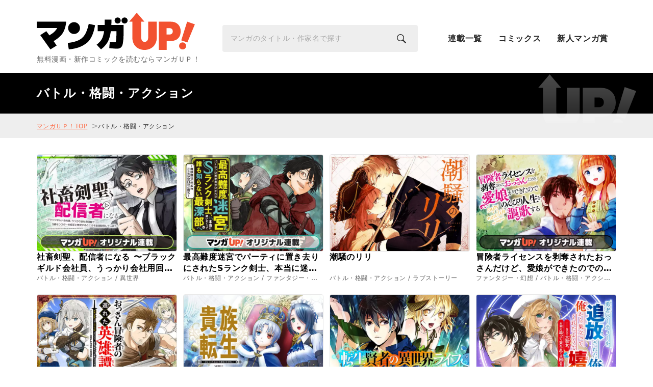

--- FILE ---
content_type: text/css; charset=UTF-8
request_url: https://www.manga-up.com/_next/static/css/7ffcf1a96be9e4fa.css
body_size: 5770
content:
@import url("https://fonts.googleapis.com/css2?family=Roboto:wght@900&display=swap");@import url("https://fonts.googleapis.com/css2?family=M+PLUS+1p:wght@400;500;700&display=swap");

/*
! tailwindcss v3.4.1 | MIT License | https://tailwindcss.com
*/*,:after,:before{box-sizing:border-box;border:0 solid #e6e6e6}:after,:before{--tw-content:""}:host,html{line-height:1.5;-webkit-text-size-adjust:100%;-moz-tab-size:4;-o-tab-size:4;tab-size:4;font-family:Noto Sans JP,ui-sans-serif,system-ui,-apple-system,BlinkMacSystemFont,Segoe UI,Roboto,Helvetica Neue,Arial,Noto Sans,sans-serif,Apple Color Emoji,Segoe UI Emoji,Segoe UI Symbol,Noto Color Emoji;font-feature-settings:normal;font-variation-settings:normal;-webkit-tap-highlight-color:transparent}body{margin:0;line-height:inherit}hr{height:0;color:inherit;border-top-width:1px}abbr:where([title]){-webkit-text-decoration:underline dotted;text-decoration:underline dotted}h1,h2,h3,h4,h5,h6{font-size:inherit;font-weight:inherit}a{color:inherit;text-decoration:inherit}b,strong{font-weight:bolder}code,kbd,pre,samp{font-family:ui-monospace,SFMono-Regular,Menlo,Monaco,Consolas,Liberation Mono,Courier New,monospace;font-feature-settings:normal;font-variation-settings:normal;font-size:1em}small{font-size:80%}sub,sup{font-size:75%;line-height:0;position:relative;vertical-align:baseline}sub{bottom:-.25em}sup{top:-.5em}table{text-indent:0;border-color:inherit;border-collapse:collapse}button,input,optgroup,select,textarea{font-family:inherit;font-feature-settings:inherit;font-variation-settings:inherit;font-size:100%;font-weight:inherit;line-height:inherit;color:inherit;margin:0;padding:0}button,select{text-transform:none}[type=button],[type=reset],[type=submit],button{-webkit-appearance:button;background-color:transparent;background-image:none}:-moz-focusring{outline:auto}:-moz-ui-invalid{box-shadow:none}progress{vertical-align:baseline}::-webkit-inner-spin-button,::-webkit-outer-spin-button{height:auto}[type=search]{-webkit-appearance:textfield;outline-offset:-2px}::-webkit-search-decoration{-webkit-appearance:none}::-webkit-file-upload-button{-webkit-appearance:button;font:inherit}summary{display:list-item}blockquote,dd,dl,figure,h1,h2,h3,h4,h5,h6,hr,p,pre{margin:0}fieldset{margin:0}fieldset,legend{padding:0}menu,ol,ul{list-style:none;margin:0;padding:0}dialog{padding:0}textarea{resize:vertical}input::-moz-placeholder,textarea::-moz-placeholder{opacity:1;color:#ababab}input::placeholder,textarea::placeholder{opacity:1;color:#ababab}[role=button],button{cursor:pointer}:disabled{cursor:default}audio,canvas,embed,iframe,img,object,svg,video{display:block;vertical-align:middle}img,video{max-width:100%;height:auto}[hidden]{display:none}*,:after,:before{--tw-border-spacing-x:0;--tw-border-spacing-y:0;--tw-translate-x:0;--tw-translate-y:0;--tw-rotate:0;--tw-skew-x:0;--tw-skew-y:0;--tw-scale-x:1;--tw-scale-y:1;--tw-pan-x: ;--tw-pan-y: ;--tw-pinch-zoom: ;--tw-scroll-snap-strictness:proximity;--tw-gradient-from-position: ;--tw-gradient-via-position: ;--tw-gradient-to-position: ;--tw-ordinal: ;--tw-slashed-zero: ;--tw-numeric-figure: ;--tw-numeric-spacing: ;--tw-numeric-fraction: ;--tw-ring-inset: ;--tw-ring-offset-width:0px;--tw-ring-offset-color:#fff;--tw-ring-color:rgba(59,130,246,.5);--tw-ring-offset-shadow:0 0 #0000;--tw-ring-shadow:0 0 #0000;--tw-shadow:0 0 #0000;--tw-shadow-colored:0 0 #0000;--tw-blur: ;--tw-brightness: ;--tw-contrast: ;--tw-grayscale: ;--tw-hue-rotate: ;--tw-invert: ;--tw-saturate: ;--tw-sepia: ;--tw-drop-shadow: ;--tw-backdrop-blur: ;--tw-backdrop-brightness: ;--tw-backdrop-contrast: ;--tw-backdrop-grayscale: ;--tw-backdrop-hue-rotate: ;--tw-backdrop-invert: ;--tw-backdrop-opacity: ;--tw-backdrop-saturate: ;--tw-backdrop-sepia: }::backdrop{--tw-border-spacing-x:0;--tw-border-spacing-y:0;--tw-translate-x:0;--tw-translate-y:0;--tw-rotate:0;--tw-skew-x:0;--tw-skew-y:0;--tw-scale-x:1;--tw-scale-y:1;--tw-pan-x: ;--tw-pan-y: ;--tw-pinch-zoom: ;--tw-scroll-snap-strictness:proximity;--tw-gradient-from-position: ;--tw-gradient-via-position: ;--tw-gradient-to-position: ;--tw-ordinal: ;--tw-slashed-zero: ;--tw-numeric-figure: ;--tw-numeric-spacing: ;--tw-numeric-fraction: ;--tw-ring-inset: ;--tw-ring-offset-width:0px;--tw-ring-offset-color:#fff;--tw-ring-color:rgba(59,130,246,.5);--tw-ring-offset-shadow:0 0 #0000;--tw-ring-shadow:0 0 #0000;--tw-shadow:0 0 #0000;--tw-shadow-colored:0 0 #0000;--tw-blur: ;--tw-brightness: ;--tw-contrast: ;--tw-grayscale: ;--tw-hue-rotate: ;--tw-invert: ;--tw-saturate: ;--tw-sepia: ;--tw-drop-shadow: ;--tw-backdrop-blur: ;--tw-backdrop-brightness: ;--tw-backdrop-contrast: ;--tw-backdrop-grayscale: ;--tw-backdrop-hue-rotate: ;--tw-backdrop-invert: ;--tw-backdrop-opacity: ;--tw-backdrop-saturate: ;--tw-backdrop-sepia: }.pointer-events-none{pointer-events:none}.static{position:static}.fixed{position:fixed}.absolute{position:absolute}.relative{position:relative}.inset-y-0{top:0;bottom:0}.bottom-0{bottom:0}.bottom-\[24\%\]{bottom:24%}.bottom-\[48px\]{bottom:48px}.bottom-\[7\%\]{bottom:7%}.bottom-medium{bottom:16px}.end-0{inset-inline-end:0}.left-0{left:0}.left-1\/2{left:50%}.left-\[14\%\]{left:14%}.right-0{right:0}.right-\[54\%\]{right:54%}.right-medium{right:16px}.right-small{right:12px}.start-0{inset-inline-start:0}.start-small{inset-inline-start:12px}.top-0{top:0}.top-1\/2{top:50%}.top-1\/3{top:33.333333%}.top-\[54\%\]{top:54%}.top-medium{top:16px}.z-10{z-index:10}.z-20{z-index:20}.z-30{z-index:30}.z-50{z-index:50}.m-auto{margin:auto}.mx-1{margin-left:.25rem;margin-right:.25rem}.mx-2xlarge{margin-left:32px;margin-right:32px}.mx-8{margin-left:2rem;margin-right:2rem}.mx-medium{margin-left:16px;margin-right:16px}.mx-small{margin-left:12px;margin-right:12px}.my-2xlarge{margin-top:32px;margin-bottom:32px}.-mb-3xlarge{margin-bottom:-48px}.-ml-xsmall{margin-left:-8px}.-mr-xsmall{margin-right:-8px}.mb-2{margin-bottom:.5rem}.mb-medium{margin-bottom:16px}.me-5{margin-inline-end:1.25rem}.ml-2xlarge{margin-left:32px}.ml-2xsmall{margin-left:4px}.ml-medium{margin-left:16px}.ml-small{margin-left:12px}.mr-2xlarge{margin-right:32px}.mr-2xsmall{margin-right:4px}.mr-medium{margin-right:16px}.mr-small{margin-right:12px}.ms-xsmall{margin-inline-start:8px}.mt-xsmall{margin-top:8px}.line-clamp-1{-webkit-line-clamp:1}.line-clamp-1,.line-clamp-2{overflow:hidden;display:-webkit-box;-webkit-box-orient:vertical}.line-clamp-2{-webkit-line-clamp:2}.block{display:block}.inline-block{display:inline-block}.flex{display:flex}.inline-flex{display:inline-flex}.grid{display:grid}.hidden{display:none}.size-2xlarge{width:32px;height:32px}.h-2xlarge{height:32px}.h-2xsmall{height:4px}.h-4{height:1rem}.h-5xlarge{height:64px}.h-7xlarge{height:80px}.h-\[--todo3xlarge\]{height:var(--todo3xlarge)}.h-\[--todo5xlarge\]{height:var(--todo5xlarge)}.h-\[110px\]{height:110px}.h-\[18px\]{height:18px}.h-\[64px\]{height:64px}.h-\[716px\]{height:716px}.h-\[80px\]{height:80px}.h-\[80vh\]{height:80vh}.h-\[calc\(1em\*2\*1\.4\)\]{height:calc(1em * 2 * 1.4)}.h-auto{height:auto}.h-full{height:100%}.h-large{height:24px}.h-medium{height:16px}.h-screen{height:100vh}.max-h-\[482px\]{max-height:482px}.min-h-4xlarge{min-height:56px}.min-h-\[1lh\]{min-height:1lh}.min-h-min{min-height:-moz-min-content;min-height:min-content}.\!w-auto{width:auto!important}.w-2xlarge{width:32px}.w-4{width:1rem}.w-5xlarge{width:64px}.w-\[--todo3xlarge\]{width:var(--todo3xlarge)}.w-\[--todo5xlarge\]{width:var(--todo5xlarge)}.w-\[116px\]{width:116px}.w-\[18px\]{width:18px}.w-\[200px\]{width:200px}.w-\[257px\]{width:257px}.w-\[383px\]{width:383px}.w-\[503px\]{width:503px}.w-\[64px\]{width:64px}.w-\[83\%\]{width:83%}.w-auto{width:auto}.w-full{width:100%}.w-large{width:24px}.w-medium{width:16px}.w-px{width:1px}.w-screen{width:100vw}.min-w-\[116px\]{min-width:116px}.min-w-\[257px\]{min-width:257px}.min-w-min{min-width:-moz-min-content;min-width:min-content}.\!max-w-\[275px\]{max-width:275px!important}.\!max-w-\[560px\]{max-width:560px!important}.max-w-\[156px\]{max-width:156px}.max-w-\[240px\]{max-width:240px}.max-w-\[308px\]{max-width:308px}.max-w-\[310px\]{max-width:310px}.max-w-\[371px\]{max-width:371px}.max-w-\[376px\]{max-width:376px}.max-w-\[440px\]{max-width:440px}.max-w-\[729px\]{max-width:729px}.max-w-screen-sm{max-width:640px}.max-w-xs{max-width:20rem}.flex-auto{flex:1 1 auto}.flex-none{flex:none}.flex-shrink{flex-shrink:1}.flex-grow,.grow{flex-grow:1}.grow-0{flex-grow:0}.-translate-x-1\/2{--tw-translate-x:-50%}.-translate-x-1\/2,.-translate-y-1\/2{transform:translate(var(--tw-translate-x),var(--tw-translate-y)) rotate(var(--tw-rotate)) skewX(var(--tw-skew-x)) skewY(var(--tw-skew-y)) scaleX(var(--tw-scale-x)) scaleY(var(--tw-scale-y))}.-translate-y-1\/2{--tw-translate-y:-50%}.-translate-y-full{--tw-translate-y:-100%}.-translate-y-full,.translate-x-full{transform:translate(var(--tw-translate-x),var(--tw-translate-y)) rotate(var(--tw-rotate)) skewX(var(--tw-skew-x)) skewY(var(--tw-skew-y)) scaleX(var(--tw-scale-x)) scaleY(var(--tw-scale-y))}.translate-x-full{--tw-translate-x:100%}.transform{transform:translate(var(--tw-translate-x),var(--tw-translate-y)) rotate(var(--tw-rotate)) skewX(var(--tw-skew-x)) skewY(var(--tw-skew-y)) scaleX(var(--tw-scale-x)) scaleY(var(--tw-scale-y))}.cursor-pointer{cursor:pointer}.select-none{-webkit-user-select:none;-moz-user-select:none;user-select:none}.resize{resize:both}.grid-cols-3{grid-template-columns:repeat(3,minmax(0,1fr))}.flex-row{flex-direction:row}.flex-col{flex-direction:column}.flex-wrap{flex-wrap:wrap}.content-start{align-content:flex-start}.items-start{align-items:flex-start}.items-end{align-items:flex-end}.items-center{align-items:center}.items-baseline{align-items:baseline}.justify-start{justify-content:flex-start}.justify-end{justify-content:flex-end}.justify-center{justify-content:center}.justify-between{justify-content:space-between}.gap-2xlarge{gap:32px}.gap-2xsmall{gap:4px}.gap-4{gap:1rem}.gap-\[--responsive-space-large\]{gap:var(--responsive-space-large)}.gap-\[--responsive-space-medium\]{gap:var(--responsive-space-medium)}.gap-\[--responsive-space-small\]{gap:var(--responsive-space-small)}.gap-large{gap:24px}.gap-medium{gap:16px}.gap-small{gap:12px}.gap-xsmall{gap:8px}.gap-x-2xsmall{-moz-column-gap:4px;column-gap:4px}.gap-x-large{-moz-column-gap:24px;column-gap:24px}.gap-x-small{-moz-column-gap:12px;column-gap:12px}.gap-x-xsmall{-moz-column-gap:8px;column-gap:8px}.gap-y-large{row-gap:24px}.gap-y-medium{row-gap:16px}.gap-y-small{row-gap:12px}.self-end{align-self:flex-end}.self-stretch{align-self:stretch}.overflow-scroll{overflow:scroll}.truncate{overflow:hidden;white-space:nowrap}.overflow-ellipsis,.truncate{text-overflow:ellipsis}.whitespace-nowrap{white-space:nowrap}.break-words{overflow-wrap:break-word}.rounded-full{border-radius:9999px}.rounded-md{border-radius:.5rem}.rounded-sm{border-radius:.25rem}.rounded-b-sm{border-bottom-right-radius:.25rem;border-bottom-left-radius:.25rem}.rounded-br-md{border-bottom-right-radius:.5rem}.rounded-tr-md{border-top-right-radius:.5rem}.rounded-tr-sm{border-top-right-radius:.25rem}.border{border-width:1px}.border-2{border-width:2px}.border-b{border-bottom-width:1px}.border-b-4{border-bottom-width:4px}.border-on_background_low_inverse{--tw-border-opacity:1;border-color:rgb(99 99 99/var(--tw-border-opacity))}.border-outline_default{--tw-border-opacity:1;border-color:rgb(230 230 230/var(--tw-border-opacity))}.border-outline_emphasis{--tw-border-opacity:1;border-color:rgb(40 40 40/var(--tw-border-opacity))}.border-outline_emphasis_inverse{--tw-border-opacity:1;border-color:rgb(255 255 255/var(--tw-border-opacity))}.border-primary{--tw-border-opacity:1;border-color:rgb(253 107 70/var(--tw-border-opacity))}.border-tertiary{--tw-border-opacity:1;border-color:rgb(244 72 83/var(--tw-border-opacity))}.bg-background_Inverse{--tw-bg-opacity:1;background-color:rgb(0 0 0/var(--tw-bg-opacity))}.bg-background_default{--tw-bg-opacity:1;background-color:rgb(255 255 255/var(--tw-bg-opacity))}.bg-background_disabled{--tw-bg-opacity:1;background-color:rgb(138 138 138/var(--tw-bg-opacity))}.bg-background_sub{--tw-bg-opacity:1;background-color:rgb(238 238 238/var(--tw-bg-opacity))}.bg-black{--tw-bg-opacity:1;background-color:rgb(0 0 0/var(--tw-bg-opacity))}.bg-gray-500{--tw-bg-opacity:1;background-color:rgb(138 138 138/var(--tw-bg-opacity))}.bg-object_premium{--tw-bg-opacity:1;background-color:rgb(255 213 98/var(--tw-bg-opacity))}.bg-object_sakiyomi{--tw-bg-opacity:1;background-color:rgb(114 209 201/var(--tw-bg-opacity))}.bg-on_background_low{--tw-bg-opacity:1;background-color:rgb(171 171 171/var(--tw-bg-opacity))}.bg-on_background_medium{--tw-bg-opacity:1;background-color:rgb(99 99 99/var(--tw-bg-opacity))}.bg-outline_default{--tw-bg-opacity:1;background-color:rgb(230 230 230/var(--tw-bg-opacity))}.bg-primary{--tw-bg-opacity:1;background-color:rgb(253 107 70/var(--tw-bg-opacity))}.bg-tertiary{--tw-bg-opacity:1;background-color:rgb(244 72 83/var(--tw-bg-opacity))}.bg-transparent{background-color:transparent}.bg-white{--tw-bg-opacity:1;background-color:rgb(255 255 255/var(--tw-bg-opacity))}.bg-opacity-0{--tw-bg-opacity:0}.bg-opacity-15{--tw-bg-opacity:0.15}.bg-gradient-to-b{background-image:linear-gradient(to bottom,var(--tw-gradient-stops))}.from-gold-500{--tw-gradient-from:#ffde00 var(--tw-gradient-from-position);--tw-gradient-to:rgba(255,222,0,0) var(--tw-gradient-to-position);--tw-gradient-stops:var(--tw-gradient-from),var(--tw-gradient-to)}.from-secondary{--tw-gradient-from:#00b1ba var(--tw-gradient-from-position);--tw-gradient-to:rgba(0,177,186,0) var(--tw-gradient-to-position);--tw-gradient-stops:var(--tw-gradient-from),var(--tw-gradient-to)}.p-0{padding:0}.p-2{padding:.5rem}.p-2xlarge{padding:32px}.p-2xsmall{padding:4px}.p-\[--responsive-space-large\]{padding:var(--responsive-space-large)}.p-medium{padding:16px}.px-2xlarge{padding-left:32px;padding-right:32px}.px-\[--responsive-space-large\]{padding-left:var(--responsive-space-large);padding-right:var(--responsive-space-large)}.px-large{padding-left:24px;padding-right:24px}.px-medium{padding-left:16px;padding-right:16px}.px-small{padding-left:12px;padding-right:12px}.py-2xlarge{padding-top:32px;padding-bottom:32px}.py-2xsmall{padding-top:4px;padding-bottom:4px}.py-3{padding-top:.75rem;padding-bottom:.75rem}.py-\[--responsive-space-large\]{padding-top:var(--responsive-space-large);padding-bottom:var(--responsive-space-large)}.py-large{padding-top:24px;padding-bottom:24px}.py-medium{padding-top:16px;padding-bottom:16px}.py-small{padding-top:12px;padding-bottom:12px}.py-xsmall{padding-top:8px;padding-bottom:8px}.\!pb-\[34\.8px\]{padding-bottom:34.8px!important}.pb-1{padding-bottom:.25rem}.pb-2xlarge{padding-bottom:32px}.pb-4{padding-bottom:1rem}.pb-\[--responsive-space-large\]{padding-bottom:var(--responsive-space-large)}.pb-\[--responsive-space-medium\]{padding-bottom:var(--responsive-space-medium)}.pb-\[--responsive-space-small\]{padding-bottom:var(--responsive-space-small)}.pb-medium{padding-bottom:16px}.pe-10{padding-inline-end:2.5rem}.pe-4{padding-inline-end:1rem}.pe-\[100px\]{padding-inline-end:100px}.pl-small{padding-left:12px}.ps-10{padding-inline-start:2.5rem}.ps-4{padding-inline-start:1rem}.ps-medium{padding-inline-start:16px}.pt-1{padding-top:.25rem}.pt-2xlarge{padding-top:32px}.pt-4{padding-top:1rem}.pt-\[--responsive-space-medium\]{padding-top:var(--responsive-space-medium)}.pt-large{padding-top:24px}.pt-medium{padding-top:16px}.text-left{text-align:left}.text-center{text-align:center}.font-roboto{font-family:Roboto,sans-serif}.text-on_background_high{--tw-text-opacity:1;color:rgb(40 40 40/var(--tw-text-opacity))}.text-on_background_high_inverse{--tw-text-opacity:1;color:rgb(255 255 255/var(--tw-text-opacity))}.text-on_background_low{--tw-text-opacity:1;color:rgb(171 171 171/var(--tw-text-opacity))}.text-on_background_low_inverse,.text-on_background_medium{--tw-text-opacity:1;color:rgb(99 99 99/var(--tw-text-opacity))}.text-on_background_medium_inverse{--tw-text-opacity:1;color:rgb(208 208 208/var(--tw-text-opacity))}.text-on_container{--tw-text-opacity:1;color:rgb(255 255 255/var(--tw-text-opacity))}.text-primary{--tw-text-opacity:1;color:rgb(253 107 70/var(--tw-text-opacity))}.text-white{--tw-text-opacity:1;color:rgb(255 255 255/var(--tw-text-opacity))}.text-yellow-300{--tw-text-opacity:1;color:rgb(255 213 98/var(--tw-text-opacity))}.underline{text-decoration-line:underline}.caret-primary{caret-color:#fd6b46}.opacity-0{opacity:0}.opacity-30{opacity:.3}.opacity-40{opacity:.4}.opacity-50{opacity:.5}.shadow{--tw-shadow:0 1px 3px 0 rgba(0,0,0,.1),0 1px 2px -1px rgba(0,0,0,.1);--tw-shadow-colored:0 1px 3px 0 var(--tw-shadow-color),0 1px 2px -1px var(--tw-shadow-color)}.shadow,.shadow-lg{box-shadow:var(--tw-ring-offset-shadow,0 0 #0000),var(--tw-ring-shadow,0 0 #0000),var(--tw-shadow)}.shadow-lg{--tw-shadow:0 10px 15px -3px rgba(0,0,0,.1),0 4px 6px -4px rgba(0,0,0,.1);--tw-shadow-colored:0 10px 15px -3px var(--tw-shadow-color),0 4px 6px -4px var(--tw-shadow-color)}.shadow-md{--tw-shadow:0 4px 6px -1px rgba(0,0,0,.1),0 2px 4px -2px rgba(0,0,0,.1);--tw-shadow-colored:0 4px 6px -1px var(--tw-shadow-color),0 2px 4px -2px var(--tw-shadow-color)}.shadow-md,.shadow-sm{box-shadow:var(--tw-ring-offset-shadow,0 0 #0000),var(--tw-ring-shadow,0 0 #0000),var(--tw-shadow)}.shadow-sm{--tw-shadow:0 1px 2px 0 rgba(0,0,0,.05);--tw-shadow-colored:0 1px 2px 0 var(--tw-shadow-color)}.outline-none{outline:2px solid transparent;outline-offset:2px}.filter{filter:var(--tw-blur) var(--tw-brightness) var(--tw-contrast) var(--tw-grayscale) var(--tw-hue-rotate) var(--tw-invert) var(--tw-saturate) var(--tw-sepia) var(--tw-drop-shadow)}.transition{transition-property:color,background-color,border-color,text-decoration-color,fill,stroke,opacity,box-shadow,transform,filter,-webkit-backdrop-filter;transition-property:color,background-color,border-color,text-decoration-color,fill,stroke,opacity,box-shadow,transform,filter,backdrop-filter;transition-property:color,background-color,border-color,text-decoration-color,fill,stroke,opacity,box-shadow,transform,filter,backdrop-filter,-webkit-backdrop-filter;transition-timing-function:cubic-bezier(.4,0,.2,1);transition-duration:.15s}.transition-opacity{transition-property:opacity;transition-timing-function:cubic-bezier(.4,0,.2,1);transition-duration:.15s}.delay-150{transition-delay:.15s}.duration-200{transition-duration:.2s}.ease-in-out{transition-timing-function:cubic-bezier(.4,0,.2,1)}:root{--foreground-rgb:0,0,0;--background-start-rgb:214,219,220;--background-end-rgb:255,255,255;--responsive-space-large:32px;--responsive-space-medium:16px;--responsive-space-small:8px;--todo3xlarge:48px;--todo5xlarge:64px}:focus{outline-color:#00b1ba}@media (max-width:767px){:root{--responsive-space-large:16px;--responsive-space-medium:8px;--responsive-space-small:4px}}.apply-max-width{margin-left:auto;margin-right:auto;max-width:1200px}.no-scrollbar{scrollbar-width:none;-ms-overflow-style:none}.no-scrollbar::-webkit-scrollbar{display:none}.hover\:bg-background_disabled:hover{--tw-bg-opacity:1;background-color:rgb(138 138 138/var(--tw-bg-opacity))}.hover\:bg-on_background_low:hover{--tw-bg-opacity:1;background-color:rgb(171 171 171/var(--tw-bg-opacity))}.hover\:bg-opacity-10:hover{--tw-bg-opacity:0.1}.hover\:bg-opacity-15:hover{--tw-bg-opacity:0.15}.hover\:bg-opacity-30:hover{--tw-bg-opacity:0.3}.hover\:text-on_background_medium:hover{--tw-text-opacity:1;color:rgb(99 99 99/var(--tw-text-opacity))}.hover\:text-on_container:hover{--tw-text-opacity:1;color:rgb(255 255 255/var(--tw-text-opacity))}.hover\:text-primary:hover{--tw-text-opacity:1;color:rgb(253 107 70/var(--tw-text-opacity))}.hover\:opacity-100:hover{opacity:1}.hover\:opacity-30:hover{opacity:.3}.hover\:shadow-lg:hover{--tw-shadow:0 10px 15px -3px rgba(0,0,0,.1),0 4px 6px -4px rgba(0,0,0,.1);--tw-shadow-colored:0 10px 15px -3px var(--tw-shadow-color),0 4px 6px -4px var(--tw-shadow-color)}.hover\:shadow-lg:hover,.hover\:shadow-md:hover{box-shadow:var(--tw-ring-offset-shadow,0 0 #0000),var(--tw-ring-shadow,0 0 #0000),var(--tw-shadow)}.hover\:shadow-md:hover{--tw-shadow:0 4px 6px -1px rgba(0,0,0,.1),0 2px 4px -2px rgba(0,0,0,.1);--tw-shadow-colored:0 4px 6px -1px var(--tw-shadow-color),0 2px 4px -2px var(--tw-shadow-color)}.hover\:shadow-sm:hover{--tw-shadow:0 1px 2px 0 rgba(0,0,0,.05);--tw-shadow-colored:0 1px 2px 0 var(--tw-shadow-color);box-shadow:var(--tw-ring-offset-shadow,0 0 #0000),var(--tw-ring-shadow,0 0 #0000),var(--tw-shadow)}.focus\:rounded-sm:focus{border-radius:.25rem}.focus\:bg-background_default:focus{--tw-bg-opacity:1;background-color:rgb(255 255 255/var(--tw-bg-opacity))}.focus\:bg-on_background_low:focus{--tw-bg-opacity:1;background-color:rgb(171 171 171/var(--tw-bg-opacity))}.focus\:bg-opacity-10:focus{--tw-bg-opacity:0.1}.focus\:opacity-40:focus{opacity:.4}.focus\:outline-outline_emphasis:focus{outline-color:#282828}.active\:bg-on_background_low:active{--tw-bg-opacity:1;background-color:rgb(171 171 171/var(--tw-bg-opacity))}.active\:bg-opacity-10:active{--tw-bg-opacity:0.1}.active\:bg-opacity-15:active{--tw-bg-opacity:0.15}.active\:text-on_container:active{--tw-text-opacity:1;color:rgb(255 255 255/var(--tw-text-opacity))}.active\:text-primary:active{--tw-text-opacity:1;color:rgb(253 107 70/var(--tw-text-opacity))}.active\:opacity-40:active{opacity:.4}.active\:shadow-md:active{--tw-shadow:0 4px 6px -1px rgba(0,0,0,.1),0 2px 4px -2px rgba(0,0,0,.1);--tw-shadow-colored:0 4px 6px -1px var(--tw-shadow-color),0 2px 4px -2px var(--tw-shadow-color)}.active\:shadow-md:active,.active\:shadow-sm:active{box-shadow:var(--tw-ring-offset-shadow,0 0 #0000),var(--tw-ring-shadow,0 0 #0000),var(--tw-shadow)}.active\:shadow-sm:active{--tw-shadow:0 1px 2px 0 rgba(0,0,0,.05);--tw-shadow-colored:0 1px 2px 0 var(--tw-shadow-color)}.disabled\:pointer-events-none:disabled{pointer-events:none}.disabled\:bg-background_default:disabled{--tw-bg-opacity:1;background-color:rgb(255 255 255/var(--tw-bg-opacity))}.disabled\:bg-background_disabled:disabled{--tw-bg-opacity:1;background-color:rgb(138 138 138/var(--tw-bg-opacity))}.disabled\:bg-transparent:disabled{background-color:transparent}.disabled\:text-background_disabled:disabled{--tw-text-opacity:1;color:rgb(138 138 138/var(--tw-text-opacity))}.disabled\:text-on_background_low:disabled{--tw-text-opacity:1;color:rgb(171 171 171/var(--tw-text-opacity))}.disabled\:text-on_background_low_inverse:disabled{--tw-text-opacity:1;color:rgb(99 99 99/var(--tw-text-opacity))}.group:hover .group-hover\:opacity-30{opacity:.3}.group:active .group-active\:opacity-40{opacity:.4}.has-\[\.swiper-button-disabled\]\:hidden:has(.swiper-button-disabled){display:none}@media (min-width:768px){.pc\:hidden{display:none}.pc\:grid-cols-2{grid-template-columns:repeat(2,minmax(0,1fr))}.pc\:grid-cols-4{grid-template-columns:repeat(4,minmax(0,1fr))}.pc\:grid-cols-6{grid-template-columns:repeat(6,minmax(0,1fr))}.pc\:flex-row{flex-direction:row}.pc\:items-center{align-items:center}.pc\:justify-between{justify-content:space-between}.pc\:px-\[--responsive-space-large\]{padding-left:var(--responsive-space-large);padding-right:var(--responsive-space-large)}.pc\:pb-2xlarge{padding-bottom:32px}.pc\:text-7xl{font-size:4.5rem;line-height:1}.pc\:text-body-lg-pc{font-size:1.125rem;line-height:1.4;letter-spacing:.04em;font-weight:500}.pc\:text-body-md-pc{font-size:.875rem;line-height:1.5;letter-spacing:.04em;font-weight:400}.pc\:text-body-sm-pc{font-size:.75rem;line-height:1.4;letter-spacing:.04em;font-weight:400}.pc\:text-btn-lg-pc{font-size:1.125rem}.pc\:text-btn-lg-pc,.pc\:text-btn-md-pc{line-height:1.4;letter-spacing:.04em;font-weight:700}.pc\:text-btn-md-pc{font-size:1rem}.pc\:text-btn-sm-pc{font-size:.75rem}.pc\:text-btn-sm-pc,.pc\:text-head-lg-pc{line-height:1.4;letter-spacing:.04em;font-weight:700}.pc\:text-head-lg-pc{font-size:1.5rem}.pc\:text-head-md-pc{font-size:1.25rem}.pc\:text-head-md-pc,.pc\:text-head-sm-pc{line-height:1.4;letter-spacing:.04em;font-weight:700}.pc\:text-head-sm-pc{font-size:1.125rem}.pc\:text-label-lg-pc{font-size:1rem}.pc\:text-label-lg-pc,.pc\:text-label-md-pc{line-height:1.4;letter-spacing:.04em;font-weight:700}.pc\:text-label-md-pc{font-size:.75rem}.pc\:text-label-sm-pc{font-size:.625rem}.pc\:text-label-sm-pc,.pc\:text-title-lg-pc{line-height:1.4;letter-spacing:.04em;font-weight:700}.pc\:text-title-lg-pc{font-size:1.25rem}.pc\:text-title-md-pc{font-size:1rem}.pc\:text-title-md-pc,.pc\:text-title-sm-pc{line-height:1.4;letter-spacing:.04em;font-weight:700}.pc\:text-title-sm-pc{font-size:.875rem}}@media (max-width:767px){.sp\:bottom-\[40px\]{bottom:40px}.sp\:mx-large{margin-left:24px;margin-right:24px}.sp\:hidden{display:none}.sp\:h-\[48px\]{height:48px}.sp\:h-\[calc\(\.75em\*2\*1\.4\)\]{height:calc(.75em * 2 * 1.4)}.sp\:max-h-\[290px\]{max-height:290px}.sp\:w-\[100px\]{width:100px}.sp\:w-\[129px\]{width:129px}.sp\:w-\[48px\]{width:48px}.sp\:w-\[92px\]{width:92px}.sp\:w-full{width:100%}.sp\:min-w-\[129px\]{min-width:129px}.sp\:min-w-\[92px\]{min-width:92px}.sp\:max-w-\[238px\]{max-width:238px}.sp\:max-w-\[91px\]{max-width:91px}.sp\:grid-cols-1{grid-template-columns:repeat(1,minmax(0,1fr))}.sp\:grid-cols-2{grid-template-columns:repeat(2,minmax(0,1fr))}.sp\:flex-col{flex-direction:column}.sp\:items-center{align-items:center}.sp\:gap-0{gap:0}.sp\:gap-medium{gap:16px}.sp\:p-\[--responsive-space-large\]{padding:var(--responsive-space-large)}.sp\:px-\[--responsive-space-large\]{padding-left:var(--responsive-space-large);padding-right:var(--responsive-space-large)}.sp\:\!pb-\[34px\]{padding-bottom:34px!important}.sp\:text-6xl{font-size:3.75rem;line-height:1}.sp\:text-body-lg-sp{font-size:1rem;line-height:1.4;letter-spacing:.04em;font-weight:500}.sp\:text-body-md-sp{font-size:.75rem;line-height:1.5;letter-spacing:.04em;font-weight:400}.sp\:text-body-sm-sp{font-size:.625rem;line-height:1.4;letter-spacing:.02em;font-weight:400}.sp\:text-btn-lg-sp{font-size:.875rem}.sp\:text-btn-lg-sp,.sp\:text-btn-md-sp{line-height:1.4;letter-spacing:.04em;font-weight:700}.sp\:text-btn-md-sp{font-size:.75rem}.sp\:text-btn-sm-sp{font-size:.625rem}.sp\:text-btn-sm-sp,.sp\:text-head-lg-sp{line-height:1.4;letter-spacing:.04em;font-weight:700}.sp\:text-head-lg-sp{font-size:1.125rem}.sp\:text-head-md-sp{font-size:1rem;line-height:1.4;letter-spacing:.04em;font-weight:700}.sp\:text-head-sm-sp,.sp\:text-label-lg-sp{font-size:.875rem;line-height:1.4;letter-spacing:.04em;font-weight:700}.sp\:text-label-md-sp{font-size:.625rem}.sp\:text-label-md-sp,.sp\:text-label-sm-sp{line-height:1.4;letter-spacing:.04em;font-weight:700}.sp\:text-label-sm-sp{font-size:.5rem}.sp\:text-title-lg-sp{font-size:.875rem}.sp\:text-title-lg-sp,.sp\:text-title-md-sp{line-height:1.4;letter-spacing:.04em;font-weight:700}.sp\:text-title-md-sp{font-size:.75rem}.sp\:text-title-sm-sp{font-size:.625rem;line-height:1.4;letter-spacing:.02em;font-weight:700}}.\[\&_\.swiper-pagination-bullet\]\:bg-primary .swiper-pagination-bullet{--tw-bg-opacity:1;background-color:rgb(253 107 70/var(--tw-bg-opacity))}.\[\&_\.swiper-slide-active\]\:flex .swiper-slide-active{display:flex}.\[\&_\.swiper-slide-active\]\:justify-end .swiper-slide-active{justify-content:flex-end}@media (max-width:767px){.\[\&_\.swiper-slide-active\]\:sp\:justify-center .swiper-slide-active{justify-content:center}}.\[\&_\.swiper-slide-next\]\:justify-start .swiper-slide-next{justify-content:flex-start}.\[\&_\.swiper-slide\]\:flex .swiper-slide{display:flex}

--- FILE ---
content_type: application/javascript; charset=UTF-8
request_url: https://www.manga-up.com/_next/static/chunks/main-app-1f7749b9b53b0b05.js
body_size: 325
content:
(self.webpackChunk_N_E=self.webpackChunk_N_E||[]).push([[744],{3480:function(e,n,t){Promise.resolve().then(t.t.bind(t,7690,23)),Promise.resolve().then(t.t.bind(t,8955,23)),Promise.resolve().then(t.t.bind(t,5613,23)),Promise.resolve().then(t.t.bind(t,1902,23)),Promise.resolve().then(t.t.bind(t,1778,23)),Promise.resolve().then(t.t.bind(t,7831,23))}},function(e){var n=function(n){return e(e.s=n)};e.O(0,[971,69],function(){return n(5317),n(3480)}),_N_E=e.O()}]);

--- FILE ---
content_type: text/x-component
request_url: https://www.manga-up.com/titles/901?_rsc=lln8p
body_size: 48
content:
0:["eJNIfIgUWKTXIlbwqNkij",[["children","(viewer)",["(viewer)",{"children":["titles",{"children":[["title_id","901","d"],{"children":["__PAGE__",{}]}]}]},"$undefined","$undefined",true],null,null]]]


--- FILE ---
content_type: text/x-component
request_url: https://www.manga-up.com/titles/1661?_rsc=lln8p
body_size: 49
content:
0:["eJNIfIgUWKTXIlbwqNkij",[["children","(viewer)",["(viewer)",{"children":["titles",{"children":[["title_id","1661","d"],{"children":["__PAGE__",{}]}]}]},"$undefined","$undefined",true],null,null]]]


--- FILE ---
content_type: text/x-component
request_url: https://www.manga-up.com/titles/1295?_rsc=lln8p
body_size: 49
content:
0:["eJNIfIgUWKTXIlbwqNkij",[["children","(viewer)",["(viewer)",{"children":["titles",{"children":[["title_id","1295","d"],{"children":["__PAGE__",{}]}]}]},"$undefined","$undefined",true],null,null]]]


--- FILE ---
content_type: text/x-component
request_url: https://www.manga-up.com/titles/1012?_rsc=lln8p
body_size: 49
content:
0:["eJNIfIgUWKTXIlbwqNkij",[["children","(viewer)",["(viewer)",{"children":["titles",{"children":[["title_id","1012","d"],{"children":["__PAGE__",{}]}]}]},"$undefined","$undefined",true],null,null]]]


--- FILE ---
content_type: text/x-component
request_url: https://www.manga-up.com/titles/542?_rsc=lln8p
body_size: 48
content:
0:["eJNIfIgUWKTXIlbwqNkij",[["children","(viewer)",["(viewer)",{"children":["titles",{"children":[["title_id","542","d"],{"children":["__PAGE__",{}]}]}]},"$undefined","$undefined",true],null,null]]]


--- FILE ---
content_type: text/x-component
request_url: https://www.manga-up.com/?_rsc=lln8p
body_size: -17
content:
0:["eJNIfIgUWKTXIlbwqNkij",[["children","__PAGE__",["__PAGE__",{}],null,null]]]


--- FILE ---
content_type: text/x-component
request_url: https://www.manga-up.com/titles/966?_rsc=lln8p
body_size: 39
content:
0:["eJNIfIgUWKTXIlbwqNkij",[["children","(viewer)",["(viewer)",{"children":["titles",{"children":[["title_id","966","d"],{"children":["__PAGE__",{}]}]}]},"$undefined","$undefined",true],null,null]]]


--- FILE ---
content_type: text/x-component
request_url: https://www.manga-up.com/titles/1597?_rsc=lln8p
body_size: 49
content:
0:["eJNIfIgUWKTXIlbwqNkij",[["children","(viewer)",["(viewer)",{"children":["titles",{"children":[["title_id","1597","d"],{"children":["__PAGE__",{}]}]}]},"$undefined","$undefined",true],null,null]]]


--- FILE ---
content_type: text/x-component
request_url: https://www.manga-up.com/titles/350?_rsc=lln8p
body_size: 48
content:
0:["eJNIfIgUWKTXIlbwqNkij",[["children","(viewer)",["(viewer)",{"children":["titles",{"children":[["title_id","350","d"],{"children":["__PAGE__",{}]}]}]},"$undefined","$undefined",true],null,null]]]


--- FILE ---
content_type: text/x-component
request_url: https://www.manga-up.com/titles/431?_rsc=lln8p
body_size: 48
content:
0:["eJNIfIgUWKTXIlbwqNkij",[["children","(viewer)",["(viewer)",{"children":["titles",{"children":[["title_id","431","d"],{"children":["__PAGE__",{}]}]}]},"$undefined","$undefined",true],null,null]]]


--- FILE ---
content_type: text/x-component
request_url: https://www.manga-up.com/titles/1614?_rsc=lln8p
body_size: 49
content:
0:["eJNIfIgUWKTXIlbwqNkij",[["children","(viewer)",["(viewer)",{"children":["titles",{"children":[["title_id","1614","d"],{"children":["__PAGE__",{}]}]}]},"$undefined","$undefined",true],null,null]]]


--- FILE ---
content_type: text/x-component
request_url: https://www.manga-up.com/titles/903?_rsc=lln8p
body_size: 48
content:
0:["eJNIfIgUWKTXIlbwqNkij",[["children","(viewer)",["(viewer)",{"children":["titles",{"children":[["title_id","903","d"],{"children":["__PAGE__",{}]}]}]},"$undefined","$undefined",true],null,null]]]


--- FILE ---
content_type: application/javascript; charset=UTF-8
request_url: https://www.manga-up.com/_next/static/chunks/app/titles/page-8f6a6bb6f65eb607.js
body_size: 2579
content:
(self.webpackChunk_N_E=self.webpackChunk_N_E||[]).push([[413,982,249,136,15],{4393:function(e,t,r){"use strict";r.r(t);var n,o,i=r(2846);function a(){return(a=Object.assign?Object.assign.bind():function(e){for(var t=1;t<arguments.length;t++){var r=arguments[t];for(var n in r)Object.prototype.hasOwnProperty.call(r,n)&&(e[n]=r[n])}return e}).apply(this,arguments)}t.default=function(e){return i.createElement("svg",a({xmlns:"http://www.w3.org/2000/svg",width:195,height:98,fill:"none"},e),n||(n=i.createElement("g",{clipPath:"url(#ic_heading_logo_svg__a)",opacity:.3},i.createElement("path",{fill:"url(#ic_heading_logo_svg__b)",d:"M124.911 86.655h-12.12V113h-23.36V29.4h35.811C143.092 29.4 154 41.39 154 57.89c0 18.095-11.018 28.765-29.089 28.765m-4.628-38.115h-7.878v18.975h7.878c5.84 0 10.358-2.75 10.358-9.515 0-6.93-4.628-9.46-10.358-9.46"}),i.createElement("path",{fill:"url(#ic_heading_logo_svg__c)",d:"M58.14 29.4v45.595c0 11.66-6.006 14.245-10.744 14.245-4.683 0-9.972-2.695-9.972-14.245V29.4h9.587L24.478 3 2 29.4h9.366v47.85c0 20.625 14.379 35.75 35.975 35.75 20.825 0 35.975-14.905 35.975-35.75V29.4z"}),i.createElement("path",{fill:"url(#ic_heading_logo_svg__d)",d:"m154.287 84.04 17.895 6.155L194 35.842 171.484 28z"}),i.createElement("path",{fill:"url(#ic_heading_logo_svg__e)",d:"M168.528 100.598c0 5.745-4.595 10.402-10.264 10.402S148 106.343 148 100.598c0-5.745 4.595-10.402 10.264-10.402s10.264 4.657 10.264 10.402"}))),o||(o=i.createElement("defs",null,i.createElement("linearGradient",{id:"ic_heading_logo_svg__b",x1:78,x2:78,y1:3,y2:113,gradientUnits:"userSpaceOnUse"},i.createElement("stop",{stopColor:"#fff"}),i.createElement("stop",{offset:1,stopColor:"#fff",stopOpacity:.4})),i.createElement("linearGradient",{id:"ic_heading_logo_svg__c",x1:78,x2:78,y1:3,y2:113,gradientUnits:"userSpaceOnUse"},i.createElement("stop",{stopColor:"#fff"}),i.createElement("stop",{offset:1,stopColor:"#fff",stopOpacity:.4})),i.createElement("linearGradient",{id:"ic_heading_logo_svg__d",x1:171,x2:171,y1:28,y2:111,gradientUnits:"userSpaceOnUse"},i.createElement("stop",{stopColor:"#fff"}),i.createElement("stop",{offset:1,stopColor:"#fff",stopOpacity:.4})),i.createElement("linearGradient",{id:"ic_heading_logo_svg__e",x1:171,x2:171,y1:28,y2:111,gradientUnits:"userSpaceOnUse"},i.createElement("stop",{stopColor:"#fff"}),i.createElement("stop",{offset:1,stopColor:"#fff",stopOpacity:.4})),i.createElement("clipPath",{id:"ic_heading_logo_svg__a"},i.createElement("path",{fill:"#fff",d:"M0 0h195v98H0z"})))))}},2811:function(e,t,r){Promise.resolve().then(r.bind(r,1478)),Promise.resolve().then(r.bind(r,3307)),Promise.resolve().then(r.t.bind(r,1749,23)),Promise.resolve().then(r.t.bind(r,5250,23)),Promise.resolve().then(r.bind(r,1236)),Promise.resolve().then(r.bind(r,4393)),Promise.resolve().then(r.bind(r,4422)),Promise.resolve().then(r.bind(r,4608)),Promise.resolve().then(r.bind(r,8927)),Promise.resolve().then(r.bind(r,3569)),Promise.resolve().then(r.bind(r,3731))},7296:function(e,t,r){"use strict";r.d(t,{h:function(){return u}});var n=r(3827);r(4090);var o=r(5640),i=r(1862),a=r(7495),l=r(8792);let s=(0,o.j)("",{variants:{intent:{primary:["bg-primary","active:bg-opacity-15","hover:bg-opacity-30","disabled:bg-background_disabled","disabled:pointer-events-none","text-on_background_high_inverse","hover:text-on_container","active:text-on_container","disabled:text-background_high_inverse"],secondary:["bg-on_background_medium bg-opacity-0","border border-outline_default","active:bg-opacity-15","hover:bg-opacity-10","disabled:bg-background_default","disabled:text-on_background_low","disabled:pointer-events-none","text-on_background_medium","hover:text-primary","active:text-primary","disabled:text-background_low"],tertiary:["bg-on_background_medium bg-opacity-0","active:bg-opacity-15","hover:bg-opacity-10","disabled:bg-background_default","disabled:text-on_background_low","disabled:pointer-events-none","text-on_background_medium","hover:text-primary","active:text-primary","disabled:text-background_low"],tertiary_inv:["disabled:text-on_background_low_inverse","disabled:pointer-events-none","text-on_background_medium_inverse","hover:text-primary","active:text-primary","disabled:text-background_low_inverse"]},elevation:{none:[],low:["shadow-sm hover:shadow-md active:shadow-0"],medium:["shadow-md hover:shadow-lg active:shadow-sm"],high:["shadow-lg hover:shadow-lg active:shadow-md"]},size:{small:["rounded-full","w-2xlarge","h-2xlarge"],medium:["rounded-full","w-[--todo3xlarge]","h-[--todo3xlarge]"],large:["rounded-full","w-[--todo5xlarge]","h-[--todo5xlarge]"]}},defaultVariants:{intent:"primary",elevation:"none",size:"medium"}}),d=(0,o.j)("",{variants:{size:{small:["rounded-full","w-2xlarge","h-2xlarge"],medium:["rounded-full","w-[--todo3xlarge]","h-[--todo3xlarge]"],large:["rounded-full","w-[--todo5xlarge]","h-[--todo5xlarge]"]}},defaultVariants:{size:"medium"}}),c=(0,o.j)("",{variants:{size:{small:["w-medium","h-medium"],medium:["w-large","h-large"],large:["w-5xlarge","h-5xlarge"]}},defaultVariants:{size:"medium"}}),u=e=>{let{intent:t,disabled:r,elevation:o,size:l,children:u,href:f,transparent:m,target:v,...h}=e;return(0,n.jsx)("div",{className:(0,a.P)(d({size:l}),m?"bg-transparent":"bg-background_default"),children:(0,n.jsx)(g,{href:f,target:v,children:(0,n.jsx)("button",{className:(0,a.P)(s({intent:t,elevation:o,size:l}),"flex items-center justify-center",i.W),type:"button",disabled:r,tabIndex:f?-1:0,...h,children:(0,n.jsx)("div",{className:(0,a.P)(c({size:l}),"pointer-events-none z-10"),children:u})})})})},g=e=>{let{children:t,href:r,target:o,...i}=e;return r?(0,n.jsx)(l.default,{href:r||"",target:o,children:t}):t}},3307:function(e,t,r){"use strict";r.r(t),r.d(t,{ScrollToTopButton:function(){return c}});var n,o=r(3827),i=r(4090),a=r(2846);function l(){return(l=Object.assign?Object.assign.bind():function(e){for(var t=1;t<arguments.length;t++){var r=arguments[t];for(var n in r)Object.prototype.hasOwnProperty.call(r,n)&&(e[n]=r[n])}return e}).apply(this,arguments)}var s=function(e){return a.createElement("svg",l({xmlns:"http://www.w3.org/2000/svg",fill:"#636363",viewBox:"0 0 32 32"},e),n||(n=a.createElement("path",{d:"m6 19 2 2 8-8 8 8 2-2L16 9z"})))},d=r(7296);let c=()=>{let[e,t]=(0,i.useState)(!1),r=()=>{t((window.scrollY||window.pageYOffset||document.documentElement.scrollTop)>100)};return(0,i.useEffect)(()=>(window.addEventListener("scroll",r),()=>{window.removeEventListener("scroll",r)}),[]),(0,o.jsx)("div",{className:"fixed z-30 bottom-medium right-medium cursor-pointer",onClick:()=>window.scrollTo({top:0,behavior:"smooth"}),style:{transform:"translateY(".concat(e?"0":"150%",")"),transition:"transform 0.3s"},children:(0,o.jsx)(d.h,{intent:"secondary",elevation:"medium",children:(0,o.jsx)(s,{fill:"currentColor"})})})}},8792:function(e,t,r){"use strict";r.d(t,{default:function(){return o.a}});var n=r(5250),o=r.n(n)},5640:function(e,t,r){"use strict";r.d(t,{j:function(){return i}});let n=e=>"boolean"==typeof e?"".concat(e):0===e?"0":e,o=function(){for(var e,t,r=0,n="";r<arguments.length;)(e=arguments[r++])&&(t=function e(t){var r,n,o="";if("string"==typeof t||"number"==typeof t)o+=t;else if("object"==typeof t){if(Array.isArray(t))for(r=0;r<t.length;r++)t[r]&&(n=e(t[r]))&&(o&&(o+=" "),o+=n);else for(r in t)t[r]&&(o&&(o+=" "),o+=r)}return o}(e))&&(n&&(n+=" "),n+=t);return n},i=(e,t)=>r=>{var i;if((null==t?void 0:t.variants)==null)return o(e,null==r?void 0:r.class,null==r?void 0:r.className);let{variants:a,defaultVariants:l}=t,s=Object.keys(a).map(e=>{let t=null==r?void 0:r[e],o=null==l?void 0:l[e];if(null===t)return null;let i=n(t)||n(o);return a[e][i]}),d=r&&Object.entries(r).reduce((e,t)=>{let[r,n]=t;return void 0===n||(e[r]=n),e},{});return o(e,s,null==t?void 0:null===(i=t.compoundVariants)||void 0===i?void 0:i.reduce((e,t)=>{let{class:r,className:n,...o}=t;return Object.entries(o).every(e=>{let[t,r]=e;return Array.isArray(r)?r.includes({...l,...d}[t]):({...l,...d})[t]===r})?[...e,r,n]:e},[]),null==r?void 0:r.class,null==r?void 0:r.className)}}},function(e){e.O(0,[936,829,478,971,69,744],function(){return e(e.s=2811)}),_N_E=e.O()}]);

--- FILE ---
content_type: text/x-component
request_url: https://www.manga-up.com/series?_rsc=lln8p
body_size: 34
content:
0:["eJNIfIgUWKTXIlbwqNkij",[["children","series",["series",{"children":[["day","","oc"],{"children":["__PAGE__",{}]}]},"$undefined","$undefined",true],null,null]]]


--- FILE ---
content_type: text/x-component
request_url: https://www.manga-up.com/titles/550?_rsc=lln8p
body_size: 48
content:
0:["eJNIfIgUWKTXIlbwqNkij",[["children","(viewer)",["(viewer)",{"children":["titles",{"children":[["title_id","550","d"],{"children":["__PAGE__",{}]}]}]},"$undefined","$undefined",true],null,null]]]
